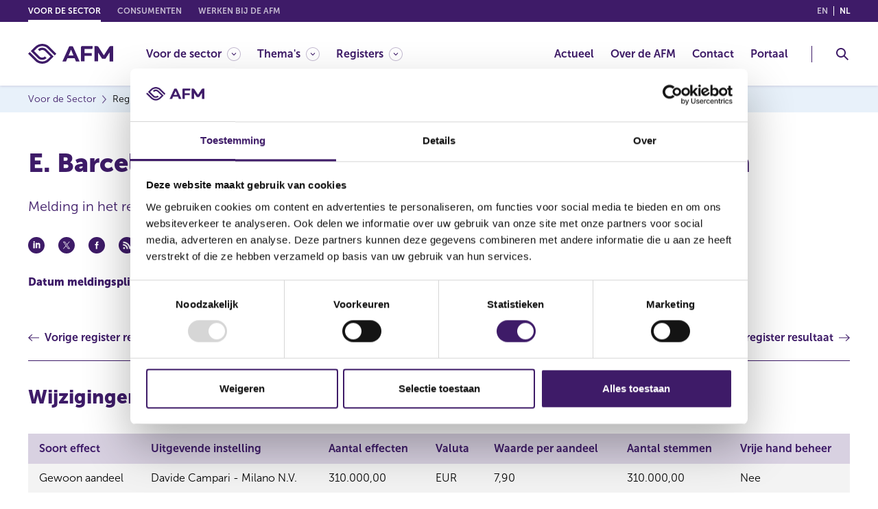

--- FILE ---
content_type: text/css; charset=utf-8
request_url: https://www.afm.nl/bundles/styles/global.desktop.css?v=X9RKIBGuofPIW-H8usSq-0U0YeqK4gJQdf_67FU_s0U1
body_size: 25595
content:
@media(min-width:1200px){#skipcontent{top:0}a.cc-simple-link,button.cc-simple-link{padding-left:32px}a.cc-simple-link:before,button.cc-simple-link:before{transition:all .2s ease-in-out}a.cc-simple-link:hover:before,button.cc-simple-link:hover:before{left:8px}.cc-breadcrumbs{display:block;background:#e8f1fa}.cc-breadcrumbs .cc-breadcrumbs-list{display:block;text-align:left;font-size:0;overflow-x:auto;white-space:nowrap;-ms-overflow-style:none;scrollbar-width:none}.cc-breadcrumbs .cc-breadcrumbs-list::-webkit-scrollbar{display:none;width:0!important}.cc-breadcrumbs .cc-breadcrumbs-list li{display:inline-block;vertical-align:middle;font-family:"Museo Sans",sans-serif;font-weight:300;font-size:1.4rem;line-height:1.9rem;color:#000;text-align:left;padding:10px 18px 10px 0;margin-right:6px;position:relative}.cc-breadcrumbs .cc-breadcrumbs-list li:after{content:'';display:block;background:transparent;background-repeat:no-repeat;background-position:center center;background-image:url("data:image/svg+xml;charset=utf8, %3Csvg version='1.1' xmlns='http://www.w3.org/2000/svg' xmlns:xlink='http://www.w3.org/1999/xlink' x='0px' y='0px' viewBox='0 0 17.4 10.1' xml:space='preserve'%3E%3Cpolygon fill='%233E1B68' points='16,0 8.7,7.3 1.4,0 0,1.4 8.7,10.1 17.4,1.4'/%3E%3C/svg%3E");position:absolute;z-index:2;top:50%;right:0;margin-top:-6px;width:12px;height:12px;border:none;-webkit-transform:rotate(-90deg);transform:rotate(-90deg);opacity:.7}.cc-breadcrumbs .cc-breadcrumbs-list li .cc-breadcrumb-link:hover{text-decoration:underline}.cc-breadcrumbs .cc-breadcrumbs-list li:first-child{color:#3e1b68}.cc-breadcrumbs .cc-breadcrumbs-list li:last-child{pointer-events:none}.cc-breadcrumbs .cc-breadcrumbs-list li:last-child:after{display:none}.cc-header{position:relative;padding-top:0}.cc-header__top{position:relative;z-index:1}.cc-header__main--fixed{position:fixed;top:0;left:0;width:100%;z-index:2}.cc-header__main__search{display:block;width:56px;flex:0 0 56px;margin-left:auto;padding-left:32px;border-left:1px solid #3e1b68}.cc-header__main__search .cc-header-search-button{position:relative}.cc-header__main__search .cc-header-search-button:after{transition:all .2s ease-in-out;content:'';display:block;position:absolute;bottom:0;left:0;width:100%;height:1px;background:#3e1b68;z-index:1;opacity:0}.cc-header__main__search .cc-header-search-button:hover:after,.cc-header__main__search .cc-header-search-button:active:after,.cc-header__main__search .cc-header-search-button.cc-open:after,.cc-header__main__search .cc-header-search-button.cc-active:after{opacity:1}.cc-header__main__search .cc-header-search-button.cc-open .cc-svg-icon{display:block}.cc-header__main__search .cc-header-search-button.cc-open .cc-svg-icon--close{display:none}.cc-header__main__search .cc-header-search{position:absolute;top:100%;left:0;width:100vw;height:auto;overflow:visible;padding:50px 0 60px 0;opacity:0;visibility:hidden;pointer-events:none;box-shadow:0 2px 4px 0 rgba(62,27,104,.15);transition:none;border:none}.cc-header__main__search .cc-header-search.cc-open{opacity:1;visibility:visible;pointer-events:auto}.cc-header__main__search .cc-header-search__back{display:none}.cc-header__main__search .cc-header-search .container{width:96%;max-width:1050px;padding:0 15px;margin:0 auto}.cc-header__main__search .cc-header-search__row{display:flex;flex-direction:row;margin:0 -15px}.cc-header__main__search .cc-header-search__row--no-margin{margin:0}.cc-header__main__search .cc-header-search__col{width:50%;flex:0 0 50%;padding:0 15px}.cc-header__main__search .cc-header-search__col--no-padding{padding:0}.cc-header__main__search .cc-header-search__col--results{padding-left:75px}.cc-header__main__search .cc-header-search__col__row{display:flex;flex-direction:row;margin:0 -15px}.cc-header__main__search .cc-header-search__col__row__col{width:50%;flex:0 0 50%;padding:0 15px}.cc-header__main__search .cc-header-search__title-search{font-size:29px;line-height:36px;margin:0 0 24px 0;padding:0}.cc-header__main__search .cc-header-search .cc-form-group{padding:0;margin-bottom:24px}.cc-header__main__search .cc-header-search .cc-form-group--radio{margin-bottom:0}.cc-header__main__search .cc-header-search .cc-form-group .cc-input{font-size:16px}.cc-header__main__search .cc-header-search .cc-form-group .cc-content-radio .cc-items{display:flex;flex-direction:row}.cc-header__main__search .cc-header-search .cc-form-group .cc-content-radio .cc-item{max-width:50%}.cc-header__main__search .cc-header-search .cc-form-group .cc-content-radio .cc-item:last-child{margin-left:auto;text-align:right}.cc-header__main__search .cc-header-search__title-results{margin:10px 0 16px 0;padding:0}.cc-header__main__search .cc-header-search__item{padding:4px 24px 4px 32px}.cc-header__main__search .cc-header-search__item:before{transition:all .2s ease-in-out;left:0}.cc-header__main__search .cc-header-search__item:hover:before{left:8px}.cc-header__main__hamburger{display:none}.cc-header__main__navigation{width:calc(100% - 190px);flex:0 0 calc(100% - 190px)}.cc-header__main__navigation .cc-navigation{position:static;top:auto;left:auto;height:auto;z-index:2;overflow:visible;padding:0 0 0 48px;border-top:none;display:flex;flex-direction:row;background:transparent}.cc-header__main__navigation .cc-navigation.cc-open{left:auto}.cc-header__main__navigation .cc-navigation__section--right{margin-left:auto}.cc-header__main__navigation .cc-navigation__list{display:flex;flex-direction:row}.cc-header__main__navigation .cc-navigation .cc-megamenu{position:absolute;top:100%;right:0;width:100vw;height:auto;overflow:visible;padding:25px 0 40px 0;opacity:0;visibility:hidden;box-shadow:0 2px 4px 0 rgba(62,27,104,.15);transition-property:visibility,opacity;transition-duration:.8s;display:block}.cc-header__main__navigation .cc-navigation .cc-megamenu__row{display:flex;flex-direction:row;margin:0 -15px}.cc-header__main__navigation .cc-navigation .cc-megamenu__row--no-margin{margin:0}.cc-header__main__navigation .cc-navigation .cc-megamenu__col{width:50%;flex:0 0 50%;padding:0 15px}.cc-header__main__navigation .cc-navigation .cc-megamenu__col--no-padding{padding:0}.cc-header__main__navigation .cc-navigation .cc-megamenu.cc-open{right:0}.cc-header__main__navigation .cc-navigation .cc-megamenu .container{width:96%;max-width:1050px;padding:0 15px;margin:0 auto}.cc-header__main__navigation .cc-navigation .cc-megamenu__back{display:none}.cc-header__main__navigation .cc-navigation .cc-megamenu__item{display:block;width:auto;margin-bottom:0;padding:12px 16px 12px 32px}.cc-header__main__navigation .cc-navigation .cc-megamenu__item:before{transition:all .2s ease-in-out;left:0}.cc-header__main__navigation .cc-navigation .cc-megamenu__item:hover:before{left:8px}.cc-header__main__navigation .cc-navigation .cc-megamenu .cc-has-third{transition:all .2s ease-in-out;display:block;margin-bottom:0;padding:12px 16px;font-weight:300;color:#000}.cc-header__main__navigation .cc-navigation .cc-megamenu .cc-has-third .cc-megamenu__item__third{padding-right:0}.cc-header__main__navigation .cc-navigation .cc-megamenu .cc-has-third .cc-megamenu__item__third:after{display:none}.cc-header__main__navigation .cc-navigation .cc-megamenu .cc-has-third:focus,.cc-header__main__navigation .cc-navigation .cc-megamenu .cc-has-third:active,.cc-header__main__navigation .cc-navigation .cc-megamenu .cc-has-third.cc-active{background:#e8f1fa}.cc-header__main__navigation .cc-navigation .cc-megamenu .cc-third-level{position:static;top:auto;right:auto;width:100%;height:auto;background:transparent;z-index:2;overflow:visible;padding:0;display:none;border-left:1px solid #3e1b68;padding-left:60px}.cc-header__main__navigation .cc-navigation .cc-megamenu .cc-third-level.cc-open{right:auto}.cc-header__main__navigation .cc-navigation .cc-megamenu .cc-third-level:focus,.cc-header__main__navigation .cc-navigation .cc-megamenu .cc-third-level:active,.cc-header__main__navigation .cc-navigation .cc-megamenu .cc-third-level.cc-active{display:block}.cc-header__main__navigation .cc-navigation__item{margin-bottom:0;padding:0;line-height:93px;padding-right:24px;cursor:default}.cc-header__main__navigation .cc-navigation__item__link{white-space:nowrap}.cc-header__main__navigation .cc-navigation__item__link span{position:relative}.cc-header__main__navigation .cc-navigation__item__link span:after{transition:all .2s ease-in-out;content:'';display:block;position:absolute;bottom:-2px;left:0;width:100%;height:1px;background:#3e1b68;z-index:1;opacity:0}.cc-header__main__navigation .cc-navigation__item__link:focus span:after,.cc-header__main__navigation .cc-navigation__item__link:active span:after,.cc-header__main__navigation .cc-navigation__item__link.cc-active span:after{opacity:1}.cc-header__main__navigation .cc-navigation__item--has-child .cc-navigation__item__link{padding-right:28px}.cc-header__main__navigation .cc-navigation__item--has-child .cc-navigation__item__link:after{transition:all .2s ease-in-out;-webkit-transform:rotate(90deg);transform:rotate(90deg)}.cc-header__main__navigation .cc-navigation__item .cc-megamenu--open{opacity:1;visibility:visible;pointer-events:auto;transition:.22s ease-in;transition-delay:.25s}.cc-header__main__navigation .cc-navigation__item .cc-navigation__item__link--open span:after{opacity:1}.cc-header__main__navigation .cc-navigation__item .cc-navigation__item__link--open:after{-webkit-transform:rotate(-90deg);transform:rotate(-90deg)}.cc-page{padding-top:0;position:relative}.cc-page:after{transition:all .35s ease-in-out;content:'';display:block;background:#3e1b68;position:fixed;top:0;left:0;width:100%;height:100%;z-index:98;opacity:0;visibility:hidden;pointer-events:none;transition-delay:.25s}.cc-page__content--uikit{padding-top:50px}.cc-page__content--section-small{padding-top:0}.cc-page__content--section-big{padding-top:0}.container{width:96%;max-width:1250px}.cc-megamenu-is-open .cc-page:after{opacity:.3;visibility:visible;pointer-events:auto}.cc-layout--2-col{display:flex;flex-direction:row;padding-top:50px}.cc-layout--2-col .cc-layout-col{display:block}.cc-layout--2-col .cc-layout-col--left{width:240px;flex:0 0 240px}.cc-layout--2-col .cc-layout-col--right{width:calc(100% - 240px);flex:0 0 calc(100% - 240px);padding-top:0;padding-left:60px}.cc-layout--2-col .cc-em{max-width:664px}.cc-layout--2-col .cc-em--content-intro{max-width:100%}.cc-layout--2-col .cc-em--highlight,.cc-layout--2-col .cc-em--summary,.cc-layout--2-col .cc-em--faq,.cc-layout--2-col .cc-em--quote{max-width:808px}.cc-layout--2-col .cc-em--table,.cc-layout--2-col .cc-em--page-navigation,.cc-layout--2-col .cc-em--detail-list--double,.cc-layout--2-col .cc-em--form--change-subscription{max-width:100%}.cc-layout--2-col .cc-row{max-width:694px}.cc-layout--1-col-small{padding-top:50px}.cc-layout--1-col-small .cc-layout-col{display:block}.cc-layout--1-col-small .cc-layout-col--single{width:100%}.cc-layout--1-col-small .cc-em{max-width:768px;margin-left:auto;margin-right:auto}.cc-layout--1-col-small .cc-em--highlight,.cc-layout--1-col-small .cc-em--summary,.cc-layout--1-col-small .cc-em--faq,.cc-layout--1-col-small .cc-em--quote{max-width:808px}.cc-layout--1-col-small .cc-em--simple-image,.cc-layout--1-col-small .cc-em--video,.cc-layout--1-col-small .cc-em--table,.cc-layout--1-col-small .cc-em--page-navigation{max-width:910px}.cc-layout--1-col-small .cc-em--quote--big{max-width:1016px}.cc-layout--1-col-small .cc-pagination{max-width:768px;margin-left:auto;margin-right:auto}.cc-layout--1-col-small .cc-row{max-width:798px;margin-left:auto;margin-right:auto}.cc-layout--1-col-big{padding-top:50px}.cc-layout--1-col-big .cc-layout-col{display:block}.cc-layout--1-col-big .cc-layout-col--single{width:100%}.cc-layout--1-col-big .cc-em{margin-left:auto;margin-right:auto}.cc-pagination{padding-top:32px}.cc-sidebar-menu{margin-top:0;z-index:1}.cc-sidebar-menu__button{display:none}.cc-sidebar-menu__wrp{position:static;top:auto;left:auto;background:transparent;border:none;border-radius:0;padding:0;margin-top:0;overflow-y:visible;max-height:100%;height:auto;visibility:visible;opacity:1}.cc-sidebar-menu__top-level__link{display:inline-block;font-size:1.8rem;line-height:2.2rem;padding-top:0}.cc-sidebar-menu__top-level__link:hover{text-decoration:underline;color:#3e1b68}.cc-sidebar-menu__subcategory__parent-link{display:inline-block;font-size:1.6rem;line-height:2rem}.cc-sidebar-menu__subcategory__parent-link:hover{text-decoration:underline;color:#3e1b68}.cc-sidebar-menu__subcategory__parent-link--light{display:inline-block;font-size:1.4rem;line-height:1.9rem;color:#000}.cc-sidebar-menu__subcategory__parent-link--light:hover{color:#000}.cc-sidebar-menu__subcategory .cc-sidebar-menu__items{opacity:0;visibility:hidden;height:0}.cc-sidebar-menu__subcategory--active .cc-sidebar-menu__items{opacity:1;visibility:visible;height:auto}.cc-sidebar-menu__items{margin-top:-6px;margin-bottom:8px}.cc-sidebar-menu__item{padding:8px 0 8px 16px}.cc-sidebar-menu__item__link{display:inline-block}.cc-sidebar-menu__item__link:hover{text-decoration:underline;color:#000}.cc-sidebar-nav{display:block;margin-top:0;background:transparent;padding:0}.cc-sidebar-nav__title{font-size:2rem;line-height:2.4rem}.cc-em--article__body{padding:32px 32px}.cc-em--article__body__content-data{margin-bottom:16px}.cc-em--article__body a:hover .cc-em--article__body__title{text-decoration:underline}.cc-em--article__body__title{font-size:2rem;line-height:3rem}.cc-em--article--text{border-bottom:1px solid #d8d1e1}.cc-em--article--text .cc-em--article__body{padding:32px 0}.cc-em--article--hero .cc-em--article__body{width:100%;margin-top:-50px;margin-left:-100px;padding:100px 100px 50px 200px;position:relative;z-index:2;background:rgba(62,27,104,.1)}.cc-em--article--hero .cc-em--article__body__title{font-size:3rem;line-height:4.5rem}.cc-em--content-intro__row{display:flex;flex-direction:row}.cc-em--content-intro__col--left{width:calc(100% - 240px);flex:0 0 calc(100% - 240px);max-width:664px}.cc-em--content-intro__col--left .cc-em--simple-image{margin-bottom:24px}.cc-em--content-intro__col--right{width:240px;flex:0 0 240px;margin-left:auto;padding-left:15px}.cc-em--double-column-spaced__col{max-width:calc(50% - 15px)}.cc-em--double-column-spaced__col:nth-child(2){margin-left:auto}.cc-em--double-column-spaced--bordered .cc-em--double-column-spaced__row{margin-left:0;margin-right:0}.cc-em--double-column-spaced--bordered .cc-em--double-column-spaced__col{padding-left:90px;padding-right:90px}.cc-em--faq{padding:48px 48px}.cc-em--faq__title{margin-bottom:16px}.cc-em--faq__item{display:flex;flex-direction:row;flex-wrap:wrap;align-items:center;padding:12px 0}.cc-em--faq__item__title{font-size:1.6rem;line-height:2rem}.cc-em--faq__item__collapse{order:3;width:100%;flex:0 0 100%}.cc-em--faq__item__collapse .cc-content-text{padding-bottom:12px}.cc-em--faq__item__links-row{padding-top:10px}.cc-em--faq__col--left{order:1;width:calc(100% - 200px);flex:calc(100% - 200px)}.cc-em--faq__col--right{order:2;padding-top:0;width:200px;flex:0 0 200px;margin-left:auto;text-align:right}.cc-em--faq__col--right .cc-button{margin-left:auto;margin-right:-8px}.cc-em--faq--single{padding:24px 48px}.cc-em--faq--single .cc-em--faq__item__title{font-size:2rem;line-height:3rem;margin-bottom:0}.cc-em--filters-and-buttons{margin-top:-8px;margin-bottom:16px}.cc-em--filters-and-buttons__wrp{flex-direction:row}.cc-em--filters-and-buttons__buttons-section{width:40%;flex:0 0 40%;order:1}.cc-em--filters-and-buttons__buttons-section .cc-buttons-wrp{display:block;margin-right:-8px;margin-bottom:0;text-align:right;font-size:0}.cc-em--filters-and-buttons__buttons-section .cc-buttons-wrp .cc-content-button{display:inline-block;margin-right:0;margin-left:24px;padding-bottom:0}.cc-em--filters-and-buttons__buttons-section .cc-buttons-wrp .cc-content-button:first-child{margin-left:0}.cc-em--filters-and-buttons__filters-section{width:60%;flex:0 0 60%;order:0}.cc-em--filters-and-buttons__filters-section .cc-filters{display:block;font-size:0;text-align:left}.cc-em--filters-and-buttons__filters-section .cc-filters .cc-filters__selection{display:inline-block;margin-bottom:16px}.cc-em--filters-and-buttons__filters-section .cc-filters__list{width:640px}.cc-em--filters-and-buttons__filters-section .cc-filters__tags{display:inline;text-align:left;margin:0 0 0 32px}.cc-em--filters-and-buttons__filters-section .cc-filters__tag{display:inline-block;background:#ece9f0;color:#3e1b68;font-weight:300;font-size:1.4rem;line-height:1.9rem;overflow:hidden;white-space:nowrap;text-overflow:ellipsis;max-width:calc(100% - 16px);padding:8px 30px 8px 8px;position:relative;margin:0 16px 16px 0;border-radius:3px}.cc-em--filters-and-buttons__filters-section .cc-filters__tag:after{content:'';display:block;width:10px;height:10px;background-size:100%;background-color:transparent;background-repeat:no-repeat;background-position:center center;background-image:url("data:image/svg+xml;charset=utf8, %3Csvg version='1.1' xmlns='http://www.w3.org/2000/svg' xmlns:xlink='http://www.w3.org/1999/xlink' x='0px' y='0px' viewBox='0 0 12.8 12.8' xml:space='preserve'%3E%3Cpolygon fill='%233E1B68' points='12.8,1.5 11.3,0 6.4,5 1.5,0 0,1.5 5,6.4 0,11.3 1.5,12.8 6.4,7.8 11.3,12.8 12.8,11.3 7.8,6.4'/%3E%3C/svg%3E");position:absolute;top:50%;right:8px;margin-top:-5px}.cc-em--hero-articles{display:flex;flex-direction:row}.cc-em--hero-articles:first-child{margin-top:-50px}.cc-em--hero-articles__main{width:calc(100% - 290px);flex:0 0 calc(100% - 290px)}.cc-em--hero-articles__sidebar{width:290px;flex:0 0 290px;padding-left:24px;padding-top:0;padding-bottom:0}.cc-em--hero-articles__sidebar__listing{border-bottom:none}.cc-em--hero-articles__sidebar__listing>.cc-em:not(:first-child){display:block}.cc-em--hero-articles__sidebar .cc-content-button{margin-top:32px}.cc-page__content--section-big>.container:first-child>.cc-layout--1-col-big:first-child .cc-em--hero-articles:first-child{margin-top:-50px}.cc-em--hero{margin-left:0;margin-right:0}.cc-em--hero:first-child{margin-top:-50px}.cc-em--hero__body{display:flex;flex-direction:row;width:100%;margin-top:-50px;margin-left:-100px;padding:100px 50px 70px 200px;position:relative;z-index:2;background:rgba(0,123,199,.1)}.cc-em--hero__body__title{font-size:3.8rem;line-height:5.7rem}.cc-em--hero__body__title--secondary{font-size:2.8rem;line-height:4.2rem;margin-bottom:8px}.cc-em--hero__body__text{margin:12px 0 0 0}.cc-em--hero__body__section{width:50%;flex:0 0 50%;margin-bottom:0}.cc-em--hero__body__section:first-child{padding-right:40px}.cc-em--hero__body__section:nth-child(2){padding-left:40px;margin-top:10px}.cc-em--highlight{padding:48px 48px}.cc-em--highlight__row{display:flex;flex-direction:row}.cc-em--highlight__col--left{width:calc(100% - 250px);flex:calc(100% - 250px)}.cc-em--highlight__col--right{width:250px;flex:0 0 250px;padding-left:50px;margin-left:auto}.cc-em--highlight__col--right .cc-em--highlight__files{display:block;margin-top:-11px}.cc-em--highlight__accordion.cc-open .cc-em--highlight__files{display:none}.cc-em--highlight .cc-button--accordion{margin-top:24px}.cc-em--image-and-text .cc-content-text{padding:32px 32px 0 32px}.cc-em--image-and-text .cc-content-button{padding-left:32px;padding-right:32px}.cc-em--job-list-graphic__item__title{font-size:2.8rem;line-height:4.2rem;margin-bottom:16px}.cc-em--job-list h2,.cc-em--job-list__title{font-size:2.8rem;line-height:4.2rem;margin-bottom:16px}.cc-em--job-list__items{padding-top:16px}.cc-em--job-list__item{padding:24px 0}.cc-em--job-list__item__title{font-size:2rem;line-height:3rem}.cc-em--job-search{padding:64px 48px}.cc-em--job-search h1,.cc-em--job-search h2,.cc-em--job-search__title{margin-bottom:16px}.cc-em--listing-article{grid-template-columns:repeat(3,1fr);grid-column-gap:24px;grid-row-gap:32px}.cc-em--listing-article__item--featured{grid-row:span 2;grid-column:span 2}.cc-em--listing-article__item--featured .cc-em--article__img{padding-bottom:67%}.cc-em--listing-article__item--featured .cc-em--article__body__title{font-size:3.8rem;line-height:5.7rem}.cc-em--listing-article .cc-em--article{margin:0}.cc-em--publications-list__group{margin-bottom:70px}.cc-em--publications-list__group:last-child{margin-bottom:0}.cc-em--publications-list h1,.cc-em--publications-list h2,.cc-em--publications-list__title{font-size:3.8rem;line-height:5.7rem;margin-bottom:24px}.cc-em--publications-list__item{padding:12px 0 12px 16px}.cc-em--publications-list__item__title{width:calc(100% - 160px);flex:0 0 calc(100% - 160px);font-size:2rem;line-height:3rem}.cc-em--publications-list__item .cc-content-button{max-width:160px}.cc-em--publications-filters{padding:64px 48px}.cc-em--publications-filters h1,.cc-em--publications-filters h2,.cc-em--publications-filters__title{margin-bottom:16px}.cc-em--quote__text{padding-top:48px;padding-bottom:48px}.cc-em--quote__img{width:55%;flex:0 0 55%}.cc-em--quote__text{width:calc(45% + 48px);flex:0 0 calc(45% + 48px);padding-top:48px;padding-bottom:48px}.cc-em--quote--big .cc-em--quote__img{width:45%;flex:0 0 45%}.cc-em--quote--big .cc-em--quote__text{width:calc(55% + 64px);flex:0 0 calc(55% + 64px);margin-top:64px;padding:64px 64px 64px 128px;margin-left:-64px}.cc-em--quote--big .cc-em--quote__text p{font-size:2.8rem;line-height:4.2rem}.cc-em--quote--big .cc-em--quote__text .cc-content-button{margin-top:24px}.cc-em--quote--home .cc-em--quote__img{width:55%;flex:0 0 55%}.cc-em--quote--home .cc-em--quote__text{width:calc(45% + 64px);flex:0 0 calc(45% + 64px);margin-top:0;padding:64px 96px 64px 128px;margin-left:-64px}.cc-em--quote--home .cc-em--quote__text p{font-size:1.6rem;line-height:2.4rem}.cc-em--quote--home .cc-em--quote__text .cc-content-button{margin-top:24px}.cc-em--quote--reverse .cc-em--quote__text{padding-top:48px;padding-bottom:48px}.cc-em--quote--reverse.cc-em--quote--big .cc-em--quote__img{margin-top:64px}.cc-em--quote--reverse.cc-em--quote--big .cc-em--quote__text{margin-top:0;padding:64px 128px 64px 64px}.cc-em--quote--reverse.cc-em--quote--home .cc-em--quote__text{padding:64px 128px 64px 96px}.cc-em--search-and-link{padding:64px 48px 64px 48px}.cc-em--search-and-link h2,.cc-em--search-and-link__title{margin-bottom:24px}.cc-em--search-and-link__wrp{display:flex;flex-direction:row}.cc-em--search-and-link__section{width:calc(50% - 40px);flex:0 0 calc(50% - 40px);margin-bottom:0}.cc-em--search-and-link__section:nth-child(even){margin-left:auto}.cc-em--search-and-link__links{margin-top:-11px}.cc-em--search-and-link .cc-form-group:last-child{margin:0}.cc-em--search-and-link .cc-form-group .cc-content-radio{margin-top:40px}.cc-em--search-and-link .cc-form-group .cc-content-radio.cc-content-radio-inline-flex .cc-items{display:flex;flex-direction:row}.cc-em--search-and-link .cc-form-group .cc-content-radio.cc-content-radio-inline-flex .cc-items .cc-item{width:50%;flex:0 0 50%}.cc-em--search-and-link .cc-form-group .cc-content-radio.cc-content-radio-inline-flex .cc-items .cc-item:last-child{text-align:right;margin-left:auto}.cc-em--search-graphic{padding:64px 48px 64px 48px}.cc-em--search-graphic h2,.cc-em--search-graphic__title{margin-bottom:24px}.cc-em--search-graphic__section{width:calc(50% - 40px);flex:0 0 calc(50% - 40px)}.cc-em--search-graphic .cc-form-group:last-child{margin:0}.cc-em--search-graphic__icon{margin-bottom:-40px}.cc-em--search-graphic__icon img{width:310px;height:273px}.cc-em--search-graphic--feed .cc-em--search-graphic__wrp{align-items:center}.cc-em--search-graphic--feed .cc-em--search-graphic__section{width:calc(50% - 1px);flex:0 0 calc(50% - 1px);padding-right:40px}.cc-em--search-graphic--feed .cc-em--search-graphic__section:nth-child(2){padding-right:0;padding-left:40px;display:block;border:none;border-left:1px solid #9e8db5}.cc-em--search-graphic--feed .cc-em--search-graphic__feed{padding-left:0;border-left:none}.cc-em--search-graphic--feed .cc-feed__wrp{display:flex;flex-direction:row;flex-wrap:wrap;justify-content:space-between;padding:0}.cc-em--search-graphic--feed .cc-feed__item{width:calc(50% - 10px);margin:0 0 20px}.cc-em--search-main{padding:64px 64px}.cc-em--search-main h1,.cc-em--search-main h2,.cc-em--search-main__title{font-size:2.8rem;line-height:4.2rem;margin-bottom:24px}.cc-em--search-main__filters-head{margin-top:8px}.cc-em--search-main__filters-body .cc-filters-body__row{margin:0 -24px}.cc-em--search-main__filters-body .cc-filters-body__col{padding:0 24px}.cc-em--search-results-head{padding:0 0 24px 0}.cc-em--search-results-item{padding:24px 0;margin:0}.cc-em--search-results-item a{text-decoration:none}.cc-em--search-results-item__title{font-size:2rem;line-height:3rem;margin-bottom:4px}.cc-em--search-results-item__category{font-size:1.8rem;line-height:2.7rem;margin-bottom:6px}.cc-em--search{padding:64px 64px}.cc-em--search h2,.cc-em--search__title{margin-bottom:24px}.cc-em--summary{padding:48px 48px;margin-left:auto;margin-right:auto}.cc-em--table--list .cc-table-link-cta{padding-left:32px;white-space:nowrap}.cc-em--table--list .cc-table-link-cta:before{transition:all .2s ease-in-out}.cc-em--table--list .cc-table-link-cta:hover:before{left:8px}.cc-em--table--list table td{white-space:initial}.cc-em--triple-column-spaced__col{width:calc(33.3333333% - 15px);flex:0 0 calc(33.3333333% - 15px);padding:0 48px}.cc-em--video__poster:before{transition:all .2s ease-in-out}.cc-em--video__poster:hover:before{background:rgba(0,0,0,.2)}.cc-page__content--section-big>.container:first-child>div:first-child>.cc-em--warning,.cc-page__content--section-big>.container:nth-child(2)>div:first-child>.cc-em--warning{margin-top:0;margin-bottom:0}}